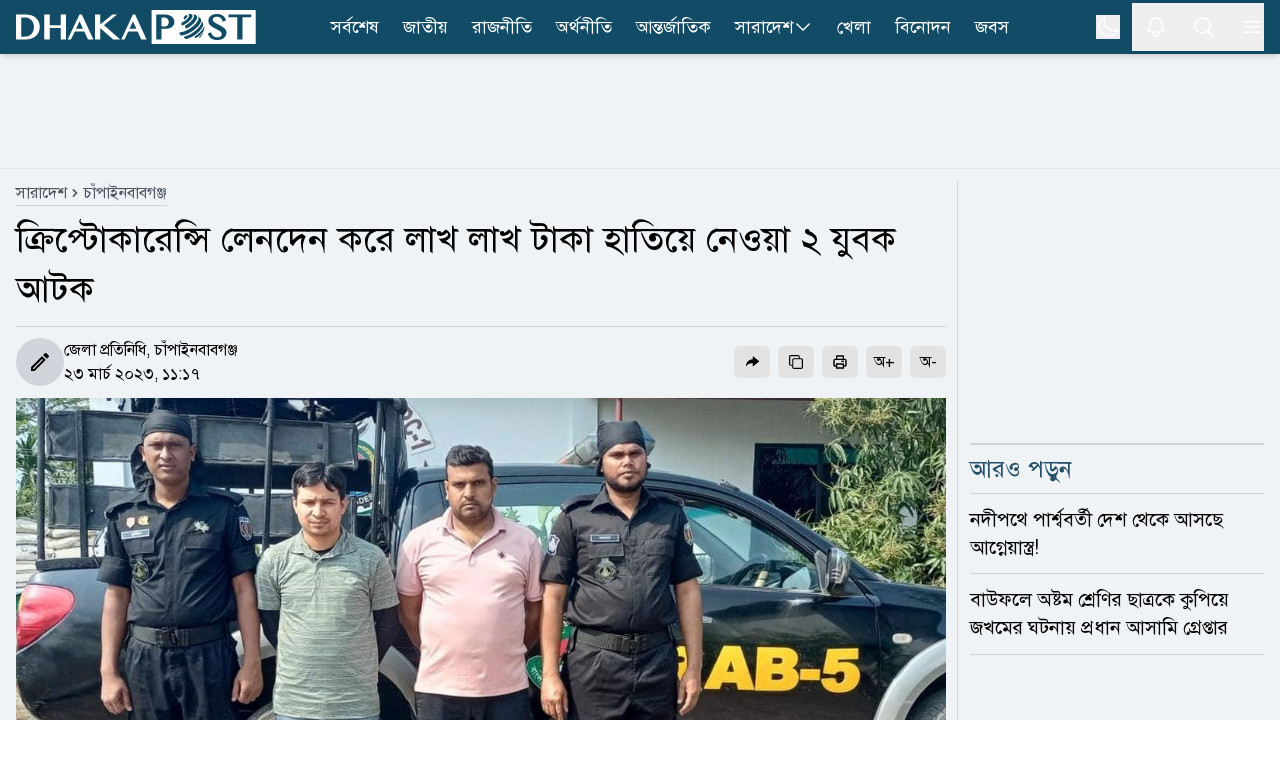

--- FILE ---
content_type: application/javascript; charset=UTF-8
request_url: https://www.dhakapost.com/cdn-cgi/challenge-platform/h/g/scripts/jsd/b5237f8e6aad/main.js?
body_size: 4563
content:
window._cf_chl_opt={gZVc6:'g'};~function(L5,g,M,W,O,T,N,Q){L5=a,function(U,y,LH,L4,Z,F){for(LH={U:145,y:155,Z:251,F:139,e:165,D:174,P:179,o:140,V:235,i:240,v:164},L4=a,Z=U();!![];)try{if(F=-parseInt(L4(LH.U))/1+-parseInt(L4(LH.y))/2+parseInt(L4(LH.Z))/3+-parseInt(L4(LH.F))/4*(-parseInt(L4(LH.e))/5)+parseInt(L4(LH.D))/6*(parseInt(L4(LH.P))/7)+parseInt(L4(LH.o))/8*(parseInt(L4(LH.V))/9)+-parseInt(L4(LH.i))/10*(parseInt(L4(LH.v))/11),y===F)break;else Z.push(Z.shift())}catch(e){Z.push(Z.shift())}}(L,395732),g=this||self,M=g[L5(181)],W={},W[L5(160)]='o',W[L5(172)]='s',W[L5(218)]='u',W[L5(232)]='z',W[L5(234)]='n',W[L5(135)]='I',W[L5(177)]='b',O=W,g[L5(216)]=function(U,y,Z,F,Lp,Le,LF,LL,P,o,V,i,S,C){if(Lp={U:154,y:227,Z:244,F:154,e:227,D:209,P:186,o:161,V:209,i:186,v:156,c:148,S:212,C:196,h:199},Le={U:204,y:212,Z:187},LF={U:203,y:252,Z:194,F:173},LL=L5,y===null||y===void 0)return F;for(P=K(y),U[LL(Lp.U)][LL(Lp.y)]&&(P=P[LL(Lp.Z)](U[LL(Lp.F)][LL(Lp.e)](y))),P=U[LL(Lp.D)][LL(Lp.P)]&&U[LL(Lp.o)]?U[LL(Lp.V)][LL(Lp.i)](new U[(LL(Lp.o))](P)):function(A,La,x){for(La=LL,A[La(Le.U)](),x=0;x<A[La(Le.y)];A[x+1]===A[x]?A[La(Le.Z)](x+1,1):x+=1);return A}(P),o='nAsAaAb'.split('A'),o=o[LL(Lp.v)][LL(Lp.c)](o),V=0;V<P[LL(Lp.S)];i=P[V],S=Y(U,y,i),o(S)?(C=S==='s'&&!U[LL(Lp.C)](y[i]),LL(Lp.h)===Z+i?D(Z+i,S):C||D(Z+i,y[i])):D(Z+i,S),V++);return F;function D(A,x,L9){L9=a,Object[L9(LF.U)][L9(LF.y)][L9(LF.Z)](F,x)||(F[x]=[]),F[x][L9(LF.F)](A)}},T=L5(150)[L5(217)](';'),N=T[L5(156)][L5(148)](T),g[L5(170)]=function(U,y,LP,LB,Z,F,D,P){for(LP={U:180,y:212,Z:212,F:249,e:173,D:206},LB=L5,Z=Object[LB(LP.U)](y),F=0;F<Z[LB(LP.y)];F++)if(D=Z[F],D==='f'&&(D='N'),U[D]){for(P=0;P<y[Z[F]][LB(LP.Z)];-1===U[D][LB(LP.F)](y[Z[F]][P])&&(N(y[Z[F]][P])||U[D][LB(LP.e)]('o.'+y[Z[F]][P])),P++);}else U[D]=y[Z[F]][LB(LP.D)](function(o){return'o.'+o})},Q=function(Ls,Lk,Ln,LG,Ld,LE,y,Z,F){return Ls={U:157,y:223},Lk={U:220,y:220,Z:173,F:220,e:230,D:220,P:176},Ln={U:212},LG={U:193},Ld={U:212,y:176,Z:203,F:252,e:194,D:252,P:194,o:203,V:252,i:193,v:173,c:173,S:193,C:220,h:203,A:252,x:193,d:193,G:173,n:173,k:173,s:173,R:230},LE=L5,y=String[LE(Ls.U)],Z={'h':function(e,LA){return LA={U:147,y:176},null==e?'':Z.g(e,6,function(D,LY){return LY=a,LY(LA.U)[LY(LA.y)](D)})},'g':function(D,P,o,LK,V,i,S,C,A,x,G,s,R,z,L0,L1,L2,L3){if(LK=LE,D==null)return'';for(i={},S={},C='',A=2,x=3,G=2,s=[],R=0,z=0,L0=0;L0<D[LK(Ld.U)];L0+=1)if(L1=D[LK(Ld.y)](L0),Object[LK(Ld.Z)][LK(Ld.F)][LK(Ld.e)](i,L1)||(i[L1]=x++,S[L1]=!0),L2=C+L1,Object[LK(Ld.Z)][LK(Ld.D)][LK(Ld.P)](i,L2))C=L2;else{if(Object[LK(Ld.o)][LK(Ld.V)][LK(Ld.P)](S,C)){if(256>C[LK(Ld.i)](0)){for(V=0;V<G;R<<=1,z==P-1?(z=0,s[LK(Ld.v)](o(R)),R=0):z++,V++);for(L3=C[LK(Ld.i)](0),V=0;8>V;R=R<<1.57|L3&1.39,P-1==z?(z=0,s[LK(Ld.v)](o(R)),R=0):z++,L3>>=1,V++);}else{for(L3=1,V=0;V<G;R=L3|R<<1.37,P-1==z?(z=0,s[LK(Ld.c)](o(R)),R=0):z++,L3=0,V++);for(L3=C[LK(Ld.S)](0),V=0;16>V;R=R<<1.2|1.92&L3,z==P-1?(z=0,s[LK(Ld.c)](o(R)),R=0):z++,L3>>=1,V++);}A--,A==0&&(A=Math[LK(Ld.C)](2,G),G++),delete S[C]}else for(L3=i[C],V=0;V<G;R=R<<1|L3&1.75,P-1==z?(z=0,s[LK(Ld.v)](o(R)),R=0):z++,L3>>=1,V++);C=(A--,A==0&&(A=Math[LK(Ld.C)](2,G),G++),i[L2]=x++,String(L1))}if(''!==C){if(Object[LK(Ld.h)][LK(Ld.A)][LK(Ld.P)](S,C)){if(256>C[LK(Ld.x)](0)){for(V=0;V<G;R<<=1,z==P-1?(z=0,s[LK(Ld.c)](o(R)),R=0):z++,V++);for(L3=C[LK(Ld.d)](0),V=0;8>V;R=R<<1.44|L3&1,P-1==z?(z=0,s[LK(Ld.c)](o(R)),R=0):z++,L3>>=1,V++);}else{for(L3=1,V=0;V<G;R=R<<1|L3,z==P-1?(z=0,s[LK(Ld.G)](o(R)),R=0):z++,L3=0,V++);for(L3=C[LK(Ld.x)](0),V=0;16>V;R=R<<1.75|1.17&L3,P-1==z?(z=0,s[LK(Ld.n)](o(R)),R=0):z++,L3>>=1,V++);}A--,0==A&&(A=Math[LK(Ld.C)](2,G),G++),delete S[C]}else for(L3=i[C],V=0;V<G;R=R<<1.14|L3&1.92,P-1==z?(z=0,s[LK(Ld.k)](o(R)),R=0):z++,L3>>=1,V++);A--,0==A&&G++}for(L3=2,V=0;V<G;R=R<<1|L3&1,z==P-1?(z=0,s[LK(Ld.s)](o(R)),R=0):z++,L3>>=1,V++);for(;;)if(R<<=1,z==P-1){s[LK(Ld.c)](o(R));break}else z++;return s[LK(Ld.R)]('')},'j':function(e,LT){return LT=LE,null==e?'':''==e?null:Z.i(e[LT(Ln.U)],32768,function(D,LN){return LN=LT,e[LN(LG.U)](D)})},'i':function(D,P,o,Lt,V,i,S,C,A,x,G,s,R,z,L0,L1,L3,L2){for(Lt=LE,V=[],i=4,S=4,C=3,A=[],s=o(0),R=P,z=1,x=0;3>x;V[x]=x,x+=1);for(L0=0,L1=Math[Lt(Lk.U)](2,2),G=1;L1!=G;L2=R&s,R>>=1,R==0&&(R=P,s=o(z++)),L0|=G*(0<L2?1:0),G<<=1);switch(L0){case 0:for(L0=0,L1=Math[Lt(Lk.U)](2,8),G=1;L1!=G;L2=R&s,R>>=1,0==R&&(R=P,s=o(z++)),L0|=G*(0<L2?1:0),G<<=1);L3=y(L0);break;case 1:for(L0=0,L1=Math[Lt(Lk.y)](2,16),G=1;G!=L1;L2=s&R,R>>=1,0==R&&(R=P,s=o(z++)),L0|=(0<L2?1:0)*G,G<<=1);L3=y(L0);break;case 2:return''}for(x=V[3]=L3,A[Lt(Lk.Z)](L3);;){if(z>D)return'';for(L0=0,L1=Math[Lt(Lk.F)](2,C),G=1;L1!=G;L2=s&R,R>>=1,0==R&&(R=P,s=o(z++)),L0|=G*(0<L2?1:0),G<<=1);switch(L3=L0){case 0:for(L0=0,L1=Math[Lt(Lk.U)](2,8),G=1;L1!=G;L2=R&s,R>>=1,R==0&&(R=P,s=o(z++)),L0|=(0<L2?1:0)*G,G<<=1);V[S++]=y(L0),L3=S-1,i--;break;case 1:for(L0=0,L1=Math[Lt(Lk.y)](2,16),G=1;L1!=G;L2=s&R,R>>=1,R==0&&(R=P,s=o(z++)),L0|=(0<L2?1:0)*G,G<<=1);V[S++]=y(L0),L3=S-1,i--;break;case 2:return A[Lt(Lk.e)]('')}if(0==i&&(i=Math[Lt(Lk.D)](2,C),C++),V[L3])L3=V[L3];else if(L3===S)L3=x+x[Lt(Lk.P)](0);else return null;A[Lt(Lk.Z)](L3),V[S++]=x+L3[Lt(Lk.P)](0),i--,x=L3,i==0&&(i=Math[Lt(Lk.F)](2,C),C++)}}},F={},F[LE(Ls.y)]=Z.h,F}(),b();function E(U,y,LX,L6){return LX={U:228,y:228,Z:203,F:138,e:194,D:249,P:149},L6=L5,y instanceof U[L6(LX.U)]&&0<U[L6(LX.y)][L6(LX.Z)][L6(LX.F)][L6(LX.e)](y)[L6(LX.D)](L6(LX.P))}function Y(U,y,Z,Lb,L7,F){L7=(Lb={U:189,y:209,Z:243,F:209,e:210},L5);try{return y[Z][L7(Lb.U)](function(){}),'p'}catch(e){}try{if(y[Z]==null)return y[Z]===void 0?'u':'x'}catch(D){return'i'}return U[L7(Lb.y)][L7(Lb.Z)](y[Z])?'a':y[Z]===U[L7(Lb.F)]?'L':!0===y[Z]?'T':!1===y[Z]?'F':(F=typeof y[Z],L7(Lb.e)==F?E(U,y[Z])?'N':'f':O[F]||'?')}function K(U,Lm,L8,y){for(Lm={U:244,y:180,Z:192},L8=L5,y=[];U!==null;y=y[L8(Lm.U)](Object[L8(Lm.y)](U)),U=Object[L8(Lm.Z)](U));return y}function j(Li,Ly,U,y,Z,F){return Li={U:207,y:178,Z:239},Ly=L5,U=g[Ly(Li.U)],y=3600,Z=Math[Ly(Li.y)](+atob(U.t)),F=Math[Ly(Li.y)](Date[Ly(Li.Z)]()/1e3),F-Z>y?![]:!![]}function J(Lo,Lw,Z,F,D,P,o){Lw=(Lo={U:146,y:183,Z:231,F:143,e:162,D:208,P:214,o:221,V:144,i:151,v:219,c:208,S:247},L5);try{return Z=M[Lw(Lo.U)](Lw(Lo.y)),Z[Lw(Lo.Z)]=Lw(Lo.F),Z[Lw(Lo.e)]='-1',M[Lw(Lo.D)][Lw(Lo.P)](Z),F=Z[Lw(Lo.o)],D={},D=YXrIs6(F,F,'',D),D=YXrIs6(F,F[Lw(Lo.V)]||F[Lw(Lo.i)],'n.',D),D=YXrIs6(F,Z[Lw(Lo.v)],'d.',D),M[Lw(Lo.c)][Lw(Lo.S)](Z),P={},P.r=D,P.e=null,P}catch(V){return o={},o.r={},o.e=V,o}}function m(Z,F,a0,Lr,e,D,P){if(a0={U:142,y:163,Z:245,F:237,e:248,D:169,P:245,o:242,V:250,i:169,v:215,c:153,S:242,C:250},Lr=L5,e=Lr(a0.U),!Z[Lr(a0.y)])return;F===Lr(a0.Z)?(D={},D[Lr(a0.F)]=e,D[Lr(a0.e)]=Z.r,D[Lr(a0.D)]=Lr(a0.P),g[Lr(a0.o)][Lr(a0.V)](D,'*')):(P={},P[Lr(a0.F)]=e,P[Lr(a0.e)]=Z.r,P[Lr(a0.i)]=Lr(a0.v),P[Lr(a0.c)]=F,g[Lr(a0.S)][Lr(a0.C)](P,'*'))}function a(B,w,U){return U=L(),a=function(y,Z,g){return y=y-134,g=U[y],g},a(B,w)}function L(a1){return a1='685530HNkBpu,random,parent,isArray,concat,success,/invisible/jsd,removeChild,sid,indexOf,postMessage,1069572YYEPXX,hasOwnProperty,chlApiRumWidgetAgeMs,bigint,status,chlApiSitekey,toString,204244IuKkQk,1504ZDpDKV,ontimeout,cloudflare-invisible,display: none,clientInformation,30239abAaHi,createElement,mUWjeaESLsbRBxHv26-o8T0YuZkfIigqwJ7Nc5yADnr+QhPK4dC3tVGOlF9MpzX$1,bind,[native code],_cf_chl_opt;aWGC0;CHhsF2;YDGnd0;cLyf1;rCgP0;AoUn4;EwVo1;DWMQ6;VULe5;QqRX7;mFtI5;RNfsp7;JfdBK6;YXrIs6;lfkfA5;waWJ6;YauX3,navigator,loading,detail,Object,670506veAmiv,includes,fromCharCode,jsd,onreadystatechange,object,Set,tabIndex,api,88rgVzvq,10FMUZJc,DOMContentLoaded,open,_cf_chl_opt,event,lfkfA5,XMLHttpRequest,string,push,142518VRiwGJ,onload,charAt,boolean,floor,154esPPMc,keys,document,stringify,iframe,muGLU2,gZVc6,from,splice,/jsd/r/0.5621071052218135:1761996545:6RwxSP_UY8s97uLYFEPAci4U9DTqdpsWjGzcfGoSuAM/,catch,/b/ov1/0.5621071052218135:1761996545:6RwxSP_UY8s97uLYFEPAci4U9DTqdpsWjGzcfGoSuAM/,POST,getPrototypeOf,charCodeAt,call,addEventListener,isNaN,xhr-error,oXIJ5,d.cookie,http-code:,ncEd6,errorInfoObject,prototype,sort,timeout,map,__CF$cv$params,body,Array,function,readyState,length,chlApiUrl,appendChild,error,YXrIs6,split,undefined,contentDocument,pow,contentWindow,chlApiClientVersion,rpkdvzY,msg,error on cf_chl_props,mEONw4,getOwnPropertyNames,Function,send,join,style,symbol,/cdn-cgi/challenge-platform/h/,number,15723pAoWpF,chctx,source,onerror,now'.split(','),L=function(){return a1},L()}function b(Lf,Ll,Lu,LJ,U,y,Z,F,e){if(Lf={U:207,y:163,Z:211,F:152,e:195,D:166,P:159,o:159},Ll={U:211,y:152,Z:159},Lu={U:225},LJ=L5,U=g[LJ(Lf.U)],!U)return;if(!j())return;(y=![],Z=U[LJ(Lf.y)]===!![],F=function(LI,D){(LI=LJ,!y)&&(y=!![],D=J(),H(D.r,function(P){m(U,P)}),D.e&&X(LI(Lu.U),D.e))},M[LJ(Lf.Z)]!==LJ(Lf.F))?F():g[LJ(Lf.e)]?M[LJ(Lf.e)](LJ(Lf.D),F):(e=M[LJ(Lf.P)]||function(){},M[LJ(Lf.o)]=function(Lj){Lj=LJ,e(),M[Lj(Ll.U)]!==Lj(Ll.y)&&(M[Lj(Ll.Z)]=e,F())})}function H(U,y,LC,LS,Lc,Lv,LZ,Z,F){LC={U:207,y:171,Z:167,F:191,e:233,D:168,P:185,o:188,V:163,i:205,v:141,c:175,S:238,C:229,h:223,A:182},LS={U:197},Lc={U:136,y:245,Z:200},Lv={U:205},LZ=L5,Z=g[LZ(LC.U)],F=new g[(LZ(LC.y))](),F[LZ(LC.Z)](LZ(LC.F),LZ(LC.e)+g[LZ(LC.D)][LZ(LC.P)]+LZ(LC.o)+Z.r),Z[LZ(LC.V)]&&(F[LZ(LC.i)]=5e3,F[LZ(LC.v)]=function(Lg){Lg=LZ,y(Lg(Lv.U))}),F[LZ(LC.c)]=function(LM){LM=LZ,F[LM(Lc.U)]>=200&&F[LM(Lc.U)]<300?y(LM(Lc.y)):y(LM(Lc.Z)+F[LM(Lc.U)])},F[LZ(LC.S)]=function(LW){LW=LZ,y(LW(LS.U))},F[LZ(LC.C)](Q[LZ(LC.h)](JSON[LZ(LC.A)](U)))}function X(F,D,Lh,LO,P,o,V,i,v,c,S,C){if(Lh={U:224,y:215,Z:207,F:233,e:168,D:185,P:190,o:246,V:171,i:167,v:191,c:205,S:141,C:137,h:226,A:213,x:168,d:184,G:134,n:201,k:222,s:198,R:202,z:236,l:237,f:158,L0:229,L1:223},LO=L5,!I(.01))return![];o=(P={},P[LO(Lh.U)]=F,P[LO(Lh.y)]=D,P);try{V=g[LO(Lh.Z)],i=LO(Lh.F)+g[LO(Lh.e)][LO(Lh.D)]+LO(Lh.P)+V.r+LO(Lh.o),v=new g[(LO(Lh.V))](),v[LO(Lh.i)](LO(Lh.v),i),v[LO(Lh.c)]=2500,v[LO(Lh.S)]=function(){},c={},c[LO(Lh.C)]=g[LO(Lh.e)][LO(Lh.h)],c[LO(Lh.A)]=g[LO(Lh.x)][LO(Lh.d)],c[LO(Lh.G)]=g[LO(Lh.e)][LO(Lh.n)],c[LO(Lh.k)]=g[LO(Lh.e)][LO(Lh.s)],S=c,C={},C[LO(Lh.R)]=o,C[LO(Lh.z)]=S,C[LO(Lh.l)]=LO(Lh.f),v[LO(Lh.L0)](Q[LO(Lh.L1)](C))}catch(h){}}function I(U,LV,LU){return LV={U:241},LU=L5,Math[LU(LV.U)]()>U}}()

--- FILE ---
content_type: application/javascript; charset=UTF-8
request_url: https://www.dhakapost.com/cdn-cgi/challenge-platform/h/g/scripts/jsd/b5237f8e6aad/main.js?
body_size: 4494
content:
window._cf_chl_opt={gZVc6:'g'};~function(L5,g,M,W,O,T,N,Q){L5=a,function(U,y,LH,L4,Z,F){for(LH={U:145,y:155,Z:251,F:139,e:165,D:174,P:179,o:140,V:235,i:240,v:164},L4=a,Z=U();!![];)try{if(F=-parseInt(L4(LH.U))/1+-parseInt(L4(LH.y))/2+parseInt(L4(LH.Z))/3+-parseInt(L4(LH.F))/4*(-parseInt(L4(LH.e))/5)+parseInt(L4(LH.D))/6*(parseInt(L4(LH.P))/7)+parseInt(L4(LH.o))/8*(parseInt(L4(LH.V))/9)+-parseInt(L4(LH.i))/10*(parseInt(L4(LH.v))/11),y===F)break;else Z.push(Z.shift())}catch(e){Z.push(Z.shift())}}(L,395732),g=this||self,M=g[L5(181)],W={},W[L5(160)]='o',W[L5(172)]='s',W[L5(218)]='u',W[L5(232)]='z',W[L5(234)]='n',W[L5(135)]='I',W[L5(177)]='b',O=W,g[L5(216)]=function(U,y,Z,F,Lp,Le,LF,LL,P,o,V,i,S,C){if(Lp={U:154,y:227,Z:244,F:154,e:227,D:209,P:186,o:161,V:209,i:186,v:156,c:148,S:212,C:196,h:199},Le={U:204,y:212,Z:187},LF={U:203,y:252,Z:194,F:173},LL=L5,y===null||y===void 0)return F;for(P=K(y),U[LL(Lp.U)][LL(Lp.y)]&&(P=P[LL(Lp.Z)](U[LL(Lp.F)][LL(Lp.e)](y))),P=U[LL(Lp.D)][LL(Lp.P)]&&U[LL(Lp.o)]?U[LL(Lp.V)][LL(Lp.i)](new U[(LL(Lp.o))](P)):function(A,La,x){for(La=LL,A[La(Le.U)](),x=0;x<A[La(Le.y)];A[x+1]===A[x]?A[La(Le.Z)](x+1,1):x+=1);return A}(P),o='nAsAaAb'.split('A'),o=o[LL(Lp.v)][LL(Lp.c)](o),V=0;V<P[LL(Lp.S)];i=P[V],S=Y(U,y,i),o(S)?(C=S==='s'&&!U[LL(Lp.C)](y[i]),LL(Lp.h)===Z+i?D(Z+i,S):C||D(Z+i,y[i])):D(Z+i,S),V++);return F;function D(A,x,L9){L9=a,Object[L9(LF.U)][L9(LF.y)][L9(LF.Z)](F,x)||(F[x]=[]),F[x][L9(LF.F)](A)}},T=L5(150)[L5(217)](';'),N=T[L5(156)][L5(148)](T),g[L5(170)]=function(U,y,LP,LB,Z,F,D,P){for(LP={U:180,y:212,Z:212,F:249,e:173,D:206},LB=L5,Z=Object[LB(LP.U)](y),F=0;F<Z[LB(LP.y)];F++)if(D=Z[F],D==='f'&&(D='N'),U[D]){for(P=0;P<y[Z[F]][LB(LP.Z)];-1===U[D][LB(LP.F)](y[Z[F]][P])&&(N(y[Z[F]][P])||U[D][LB(LP.e)]('o.'+y[Z[F]][P])),P++);}else U[D]=y[Z[F]][LB(LP.D)](function(o){return'o.'+o})},Q=function(Ls,Lk,Ln,LG,Ld,LE,y,Z,F){return Ls={U:157,y:223},Lk={U:220,y:220,Z:173,F:220,e:230,D:220,P:176},Ln={U:212},LG={U:193},Ld={U:212,y:176,Z:203,F:252,e:194,D:252,P:194,o:203,V:252,i:193,v:173,c:173,S:193,C:220,h:203,A:252,x:193,d:193,G:173,n:173,k:173,s:173,R:230},LE=L5,y=String[LE(Ls.U)],Z={'h':function(e,LA){return LA={U:147,y:176},null==e?'':Z.g(e,6,function(D,LY){return LY=a,LY(LA.U)[LY(LA.y)](D)})},'g':function(D,P,o,LK,V,i,S,C,A,x,G,s,R,z,L0,L1,L2,L3){if(LK=LE,D==null)return'';for(i={},S={},C='',A=2,x=3,G=2,s=[],R=0,z=0,L0=0;L0<D[LK(Ld.U)];L0+=1)if(L1=D[LK(Ld.y)](L0),Object[LK(Ld.Z)][LK(Ld.F)][LK(Ld.e)](i,L1)||(i[L1]=x++,S[L1]=!0),L2=C+L1,Object[LK(Ld.Z)][LK(Ld.D)][LK(Ld.P)](i,L2))C=L2;else{if(Object[LK(Ld.o)][LK(Ld.V)][LK(Ld.P)](S,C)){if(256>C[LK(Ld.i)](0)){for(V=0;V<G;R<<=1,z==P-1?(z=0,s[LK(Ld.v)](o(R)),R=0):z++,V++);for(L3=C[LK(Ld.i)](0),V=0;8>V;R=R<<1.57|L3&1.39,P-1==z?(z=0,s[LK(Ld.v)](o(R)),R=0):z++,L3>>=1,V++);}else{for(L3=1,V=0;V<G;R=L3|R<<1.37,P-1==z?(z=0,s[LK(Ld.c)](o(R)),R=0):z++,L3=0,V++);for(L3=C[LK(Ld.S)](0),V=0;16>V;R=R<<1.2|1.92&L3,z==P-1?(z=0,s[LK(Ld.c)](o(R)),R=0):z++,L3>>=1,V++);}A--,A==0&&(A=Math[LK(Ld.C)](2,G),G++),delete S[C]}else for(L3=i[C],V=0;V<G;R=R<<1|L3&1.75,P-1==z?(z=0,s[LK(Ld.v)](o(R)),R=0):z++,L3>>=1,V++);C=(A--,A==0&&(A=Math[LK(Ld.C)](2,G),G++),i[L2]=x++,String(L1))}if(''!==C){if(Object[LK(Ld.h)][LK(Ld.A)][LK(Ld.P)](S,C)){if(256>C[LK(Ld.x)](0)){for(V=0;V<G;R<<=1,z==P-1?(z=0,s[LK(Ld.c)](o(R)),R=0):z++,V++);for(L3=C[LK(Ld.d)](0),V=0;8>V;R=R<<1.44|L3&1,P-1==z?(z=0,s[LK(Ld.c)](o(R)),R=0):z++,L3>>=1,V++);}else{for(L3=1,V=0;V<G;R=R<<1|L3,z==P-1?(z=0,s[LK(Ld.G)](o(R)),R=0):z++,L3=0,V++);for(L3=C[LK(Ld.x)](0),V=0;16>V;R=R<<1.75|1.17&L3,P-1==z?(z=0,s[LK(Ld.n)](o(R)),R=0):z++,L3>>=1,V++);}A--,0==A&&(A=Math[LK(Ld.C)](2,G),G++),delete S[C]}else for(L3=i[C],V=0;V<G;R=R<<1.14|L3&1.92,P-1==z?(z=0,s[LK(Ld.k)](o(R)),R=0):z++,L3>>=1,V++);A--,0==A&&G++}for(L3=2,V=0;V<G;R=R<<1|L3&1,z==P-1?(z=0,s[LK(Ld.s)](o(R)),R=0):z++,L3>>=1,V++);for(;;)if(R<<=1,z==P-1){s[LK(Ld.c)](o(R));break}else z++;return s[LK(Ld.R)]('')},'j':function(e,LT){return LT=LE,null==e?'':''==e?null:Z.i(e[LT(Ln.U)],32768,function(D,LN){return LN=LT,e[LN(LG.U)](D)})},'i':function(D,P,o,Lt,V,i,S,C,A,x,G,s,R,z,L0,L1,L3,L2){for(Lt=LE,V=[],i=4,S=4,C=3,A=[],s=o(0),R=P,z=1,x=0;3>x;V[x]=x,x+=1);for(L0=0,L1=Math[Lt(Lk.U)](2,2),G=1;L1!=G;L2=R&s,R>>=1,R==0&&(R=P,s=o(z++)),L0|=G*(0<L2?1:0),G<<=1);switch(L0){case 0:for(L0=0,L1=Math[Lt(Lk.U)](2,8),G=1;L1!=G;L2=R&s,R>>=1,0==R&&(R=P,s=o(z++)),L0|=G*(0<L2?1:0),G<<=1);L3=y(L0);break;case 1:for(L0=0,L1=Math[Lt(Lk.y)](2,16),G=1;G!=L1;L2=s&R,R>>=1,0==R&&(R=P,s=o(z++)),L0|=(0<L2?1:0)*G,G<<=1);L3=y(L0);break;case 2:return''}for(x=V[3]=L3,A[Lt(Lk.Z)](L3);;){if(z>D)return'';for(L0=0,L1=Math[Lt(Lk.F)](2,C),G=1;L1!=G;L2=s&R,R>>=1,0==R&&(R=P,s=o(z++)),L0|=G*(0<L2?1:0),G<<=1);switch(L3=L0){case 0:for(L0=0,L1=Math[Lt(Lk.U)](2,8),G=1;L1!=G;L2=R&s,R>>=1,R==0&&(R=P,s=o(z++)),L0|=(0<L2?1:0)*G,G<<=1);V[S++]=y(L0),L3=S-1,i--;break;case 1:for(L0=0,L1=Math[Lt(Lk.y)](2,16),G=1;L1!=G;L2=s&R,R>>=1,R==0&&(R=P,s=o(z++)),L0|=(0<L2?1:0)*G,G<<=1);V[S++]=y(L0),L3=S-1,i--;break;case 2:return A[Lt(Lk.e)]('')}if(0==i&&(i=Math[Lt(Lk.D)](2,C),C++),V[L3])L3=V[L3];else if(L3===S)L3=x+x[Lt(Lk.P)](0);else return null;A[Lt(Lk.Z)](L3),V[S++]=x+L3[Lt(Lk.P)](0),i--,x=L3,i==0&&(i=Math[Lt(Lk.F)](2,C),C++)}}},F={},F[LE(Ls.y)]=Z.h,F}(),b();function E(U,y,LX,L6){return LX={U:228,y:228,Z:203,F:138,e:194,D:249,P:149},L6=L5,y instanceof U[L6(LX.U)]&&0<U[L6(LX.y)][L6(LX.Z)][L6(LX.F)][L6(LX.e)](y)[L6(LX.D)](L6(LX.P))}function Y(U,y,Z,Lb,L7,F){L7=(Lb={U:189,y:209,Z:243,F:209,e:210},L5);try{return y[Z][L7(Lb.U)](function(){}),'p'}catch(e){}try{if(y[Z]==null)return y[Z]===void 0?'u':'x'}catch(D){return'i'}return U[L7(Lb.y)][L7(Lb.Z)](y[Z])?'a':y[Z]===U[L7(Lb.F)]?'L':!0===y[Z]?'T':!1===y[Z]?'F':(F=typeof y[Z],L7(Lb.e)==F?E(U,y[Z])?'N':'f':O[F]||'?')}function K(U,Lm,L8,y){for(Lm={U:244,y:180,Z:192},L8=L5,y=[];U!==null;y=y[L8(Lm.U)](Object[L8(Lm.y)](U)),U=Object[L8(Lm.Z)](U));return y}function j(Li,Ly,U,y,Z,F){return Li={U:207,y:178,Z:239},Ly=L5,U=g[Ly(Li.U)],y=3600,Z=Math[Ly(Li.y)](+atob(U.t)),F=Math[Ly(Li.y)](Date[Ly(Li.Z)]()/1e3),F-Z>y?![]:!![]}function J(Lo,Lw,Z,F,D,P,o){Lw=(Lo={U:146,y:183,Z:231,F:143,e:162,D:208,P:214,o:221,V:144,i:151,v:219,c:208,S:247},L5);try{return Z=M[Lw(Lo.U)](Lw(Lo.y)),Z[Lw(Lo.Z)]=Lw(Lo.F),Z[Lw(Lo.e)]='-1',M[Lw(Lo.D)][Lw(Lo.P)](Z),F=Z[Lw(Lo.o)],D={},D=YXrIs6(F,F,'',D),D=YXrIs6(F,F[Lw(Lo.V)]||F[Lw(Lo.i)],'n.',D),D=YXrIs6(F,Z[Lw(Lo.v)],'d.',D),M[Lw(Lo.c)][Lw(Lo.S)](Z),P={},P.r=D,P.e=null,P}catch(V){return o={},o.r={},o.e=V,o}}function m(Z,F,a0,Lr,e,D,P){if(a0={U:142,y:163,Z:245,F:237,e:248,D:169,P:245,o:242,V:250,i:169,v:215,c:153,S:242,C:250},Lr=L5,e=Lr(a0.U),!Z[Lr(a0.y)])return;F===Lr(a0.Z)?(D={},D[Lr(a0.F)]=e,D[Lr(a0.e)]=Z.r,D[Lr(a0.D)]=Lr(a0.P),g[Lr(a0.o)][Lr(a0.V)](D,'*')):(P={},P[Lr(a0.F)]=e,P[Lr(a0.e)]=Z.r,P[Lr(a0.i)]=Lr(a0.v),P[Lr(a0.c)]=F,g[Lr(a0.S)][Lr(a0.C)](P,'*'))}function a(B,w,U){return U=L(),a=function(y,Z,g){return y=y-134,g=U[y],g},a(B,w)}function L(a1){return a1='685530HNkBpu,random,parent,isArray,concat,success,/invisible/jsd,removeChild,sid,indexOf,postMessage,1069572YYEPXX,hasOwnProperty,chlApiRumWidgetAgeMs,bigint,status,chlApiSitekey,toString,204244IuKkQk,1504ZDpDKV,ontimeout,cloudflare-invisible,display: none,clientInformation,30239abAaHi,createElement,mUWjeaESLsbRBxHv26-o8T0YuZkfIigqwJ7Nc5yADnr+QhPK4dC3tVGOlF9MpzX$1,bind,[native code],_cf_chl_opt;aWGC0;CHhsF2;YDGnd0;cLyf1;rCgP0;AoUn4;EwVo1;DWMQ6;VULe5;QqRX7;mFtI5;RNfsp7;JfdBK6;YXrIs6;lfkfA5;waWJ6;YauX3,navigator,loading,detail,Object,670506veAmiv,includes,fromCharCode,jsd,onreadystatechange,object,Set,tabIndex,api,88rgVzvq,10FMUZJc,DOMContentLoaded,open,_cf_chl_opt,event,lfkfA5,XMLHttpRequest,string,push,142518VRiwGJ,onload,charAt,boolean,floor,154esPPMc,keys,document,stringify,iframe,muGLU2,gZVc6,from,splice,/jsd/r/0.5621071052218135:1761996545:6RwxSP_UY8s97uLYFEPAci4U9DTqdpsWjGzcfGoSuAM/,catch,/b/ov1/0.5621071052218135:1761996545:6RwxSP_UY8s97uLYFEPAci4U9DTqdpsWjGzcfGoSuAM/,POST,getPrototypeOf,charCodeAt,call,addEventListener,isNaN,xhr-error,oXIJ5,d.cookie,http-code:,ncEd6,errorInfoObject,prototype,sort,timeout,map,__CF$cv$params,body,Array,function,readyState,length,chlApiUrl,appendChild,error,YXrIs6,split,undefined,contentDocument,pow,contentWindow,chlApiClientVersion,rpkdvzY,msg,error on cf_chl_props,mEONw4,getOwnPropertyNames,Function,send,join,style,symbol,/cdn-cgi/challenge-platform/h/,number,15723pAoWpF,chctx,source,onerror,now'.split(','),L=function(){return a1},L()}function b(Lf,Ll,Lu,LJ,U,y,Z,F,e){if(Lf={U:207,y:163,Z:211,F:152,e:195,D:166,P:159,o:159},Ll={U:211,y:152,Z:159},Lu={U:225},LJ=L5,U=g[LJ(Lf.U)],!U)return;if(!j())return;(y=![],Z=U[LJ(Lf.y)]===!![],F=function(LI,D){(LI=LJ,!y)&&(y=!![],D=J(),H(D.r,function(P){m(U,P)}),D.e&&X(LI(Lu.U),D.e))},M[LJ(Lf.Z)]!==LJ(Lf.F))?F():g[LJ(Lf.e)]?M[LJ(Lf.e)](LJ(Lf.D),F):(e=M[LJ(Lf.P)]||function(){},M[LJ(Lf.o)]=function(Lj){Lj=LJ,e(),M[Lj(Ll.U)]!==Lj(Ll.y)&&(M[Lj(Ll.Z)]=e,F())})}function H(U,y,LC,LS,Lc,Lv,LZ,Z,F){LC={U:207,y:171,Z:167,F:191,e:233,D:168,P:185,o:188,V:163,i:205,v:141,c:175,S:238,C:229,h:223,A:182},LS={U:197},Lc={U:136,y:245,Z:200},Lv={U:205},LZ=L5,Z=g[LZ(LC.U)],F=new g[(LZ(LC.y))](),F[LZ(LC.Z)](LZ(LC.F),LZ(LC.e)+g[LZ(LC.D)][LZ(LC.P)]+LZ(LC.o)+Z.r),Z[LZ(LC.V)]&&(F[LZ(LC.i)]=5e3,F[LZ(LC.v)]=function(Lg){Lg=LZ,y(Lg(Lv.U))}),F[LZ(LC.c)]=function(LM){LM=LZ,F[LM(Lc.U)]>=200&&F[LM(Lc.U)]<300?y(LM(Lc.y)):y(LM(Lc.Z)+F[LM(Lc.U)])},F[LZ(LC.S)]=function(LW){LW=LZ,y(LW(LS.U))},F[LZ(LC.C)](Q[LZ(LC.h)](JSON[LZ(LC.A)](U)))}function X(F,D,Lh,LO,P,o,V,i,v,c,S,C){if(Lh={U:224,y:215,Z:207,F:233,e:168,D:185,P:190,o:246,V:171,i:167,v:191,c:205,S:141,C:137,h:226,A:213,x:168,d:184,G:134,n:201,k:222,s:198,R:202,z:236,l:237,f:158,L0:229,L1:223},LO=L5,!I(.01))return![];o=(P={},P[LO(Lh.U)]=F,P[LO(Lh.y)]=D,P);try{V=g[LO(Lh.Z)],i=LO(Lh.F)+g[LO(Lh.e)][LO(Lh.D)]+LO(Lh.P)+V.r+LO(Lh.o),v=new g[(LO(Lh.V))](),v[LO(Lh.i)](LO(Lh.v),i),v[LO(Lh.c)]=2500,v[LO(Lh.S)]=function(){},c={},c[LO(Lh.C)]=g[LO(Lh.e)][LO(Lh.h)],c[LO(Lh.A)]=g[LO(Lh.x)][LO(Lh.d)],c[LO(Lh.G)]=g[LO(Lh.e)][LO(Lh.n)],c[LO(Lh.k)]=g[LO(Lh.e)][LO(Lh.s)],S=c,C={},C[LO(Lh.R)]=o,C[LO(Lh.z)]=S,C[LO(Lh.l)]=LO(Lh.f),v[LO(Lh.L0)](Q[LO(Lh.L1)](C))}catch(h){}}function I(U,LV,LU){return LV={U:241},LU=L5,Math[LU(LV.U)]()>U}}()